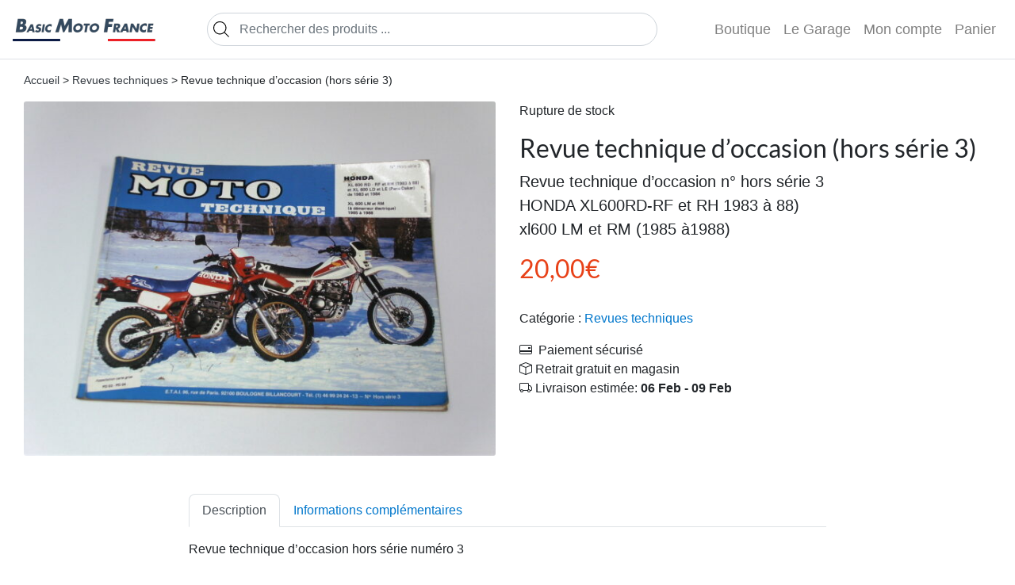

--- FILE ---
content_type: text/html; charset=UTF-8
request_url: https://basicmotofrance.com/produit/revue-technique-doccasion-hors-serie-3/
body_size: 12776
content:
<!DOCTYPE html>
<html lang="fr-FR">

<head>
	<meta charset="UTF-8">
	<meta name="theme-color" content="#fff">
	<meta name="viewport" content="width=device-width, initial-scale=1">
    <link rel="stylesheet" href="https://basicmotofrance.com/wp-content/themes/custom/assets/scss/theme/style.css?v=1">

	<meta name='robots' content='index, follow, max-image-preview:large, max-snippet:-1, max-video-preview:-1' />

	<title>Revue technique d&#039;occasion (hors série 3) - Basic Moto France</title>
	<meta name="description" content="Revue technique d&#039;occasion n° hors série 3HONDA XL600RD-RF et RH 1983 à 88)xl600 LM et RM (1985 à1988) - Basic Moto France" />
	<link rel="canonical" href="https://basicmotofrance.com/produit/revue-technique-doccasion-hors-serie-3/" />
	<meta property="og:locale" content="fr_FR" />
	<meta property="og:type" content="article" />
	<meta property="og:title" content="Revue technique d&#039;occasion (hors série 3) - Basic Moto France" />
	<meta property="og:description" content="Revue technique d&#039;occasion n° hors série 3HONDA XL600RD-RF et RH 1983 à 88)xl600 LM et RM (1985 à1988) - Basic Moto France" />
	<meta property="og:url" content="https://basicmotofrance.com/produit/revue-technique-doccasion-hors-serie-3/" />
	<meta property="og:site_name" content="Basic Moto France" />
	<meta property="article:publisher" content="https://www.facebook.com/basicmotofrance/" />
	<meta property="article:modified_time" content="2023-03-25T11:18:09+00:00" />
	<meta property="og:image" content="https://basicmotofrance.com/images/PICT2743.jpg" />
	<meta property="og:image:width" content="3264" />
	<meta property="og:image:height" content="2448" />
	<meta property="og:image:type" content="image/jpeg" />
	<meta name="twitter:card" content="summary_large_image" />
	<meta name="twitter:site" content="@BasicMotoF" />
	<script type="application/ld+json" class="yoast-schema-graph">{"@context":"https://schema.org","@graph":[{"@type":"WebPage","@id":"https://basicmotofrance.com/produit/revue-technique-doccasion-hors-serie-3/","url":"https://basicmotofrance.com/produit/revue-technique-doccasion-hors-serie-3/","name":"Revue technique d'occasion (hors série 3) - Basic Moto France","isPartOf":{"@id":"https://basicmotofrance.com/#website"},"primaryImageOfPage":{"@id":"https://basicmotofrance.com/produit/revue-technique-doccasion-hors-serie-3/#primaryimage"},"image":{"@id":"https://basicmotofrance.com/produit/revue-technique-doccasion-hors-serie-3/#primaryimage"},"thumbnailUrl":"https://basicmotofrance.com/images/PICT2743-scaled.jpg","datePublished":"2019-09-03T11:40:29+00:00","dateModified":"2023-03-25T11:18:09+00:00","description":"Revue technique d'occasion n° hors série 3HONDA XL600RD-RF et RH 1983 à 88)xl600 LM et RM (1985 à1988) - Basic Moto France","breadcrumb":{"@id":"https://basicmotofrance.com/produit/revue-technique-doccasion-hors-serie-3/#breadcrumb"},"inLanguage":"fr-FR","potentialAction":[{"@type":"ReadAction","target":["https://basicmotofrance.com/produit/revue-technique-doccasion-hors-serie-3/"]}]},{"@type":"ImageObject","inLanguage":"fr-FR","@id":"https://basicmotofrance.com/produit/revue-technique-doccasion-hors-serie-3/#primaryimage","url":"https://basicmotofrance.com/images/PICT2743-scaled.jpg","contentUrl":"https://basicmotofrance.com/images/PICT2743-scaled.jpg","width":2560,"height":1920,"caption":"Camera"},{"@type":"BreadcrumbList","@id":"https://basicmotofrance.com/produit/revue-technique-doccasion-hors-serie-3/#breadcrumb","itemListElement":[{"@type":"ListItem","position":1,"name":"Accueil","item":"https://basicmotofrance.com/"},{"@type":"ListItem","position":2,"name":"Boutique","item":"https://basicmotofrance.com/boutique/"},{"@type":"ListItem","position":3,"name":"Revue technique d&rsquo;occasion (hors série 3)"}]},{"@type":"WebSite","@id":"https://basicmotofrance.com/#website","url":"https://basicmotofrance.com/","name":"Basic Moto France","description":"","publisher":{"@id":"https://basicmotofrance.com/#organization"},"potentialAction":[{"@type":"SearchAction","target":{"@type":"EntryPoint","urlTemplate":"https://basicmotofrance.com/?s={search_term_string}"},"query-input":{"@type":"PropertyValueSpecification","valueRequired":true,"valueName":"search_term_string"}}],"inLanguage":"fr-FR"},{"@type":"Organization","@id":"https://basicmotofrance.com/#organization","name":"Basic Moto France","url":"https://basicmotofrance.com/","logo":{"@type":"ImageObject","inLanguage":"fr-FR","@id":"https://basicmotofrance.com/#/schema/logo/image/","url":"https://basicmotofrance.com/images/favicon.png","contentUrl":"https://basicmotofrance.com/images/favicon.png","width":558,"height":558,"caption":"Basic Moto France"},"image":{"@id":"https://basicmotofrance.com/#/schema/logo/image/"},"sameAs":["https://www.facebook.com/basicmotofrance/","https://x.com/BasicMotoF","https://www.instagram.com/basicmotofrance/"]}]}</script>


<style id='wp-img-auto-sizes-contain-inline-css'>
img:is([sizes=auto i],[sizes^="auto," i]){contain-intrinsic-size:3000px 1500px}
/*# sourceURL=wp-img-auto-sizes-contain-inline-css */
</style>
<link rel='stylesheet' id='photoswipe-css' href='https://basicmotofrance.com/wp-content/plugins/woocommerce/assets/css/photoswipe/photoswipe.min.css?ver=10.4.3' media='all' />
<link rel='stylesheet' id='photoswipe-default-skin-css' href='https://basicmotofrance.com/wp-content/plugins/woocommerce/assets/css/photoswipe/default-skin/default-skin.min.css?ver=10.4.3' media='all' />
<script src="https://basicmotofrance.com/wp-includes/js/jquery/jquery.min.js?ver=3.7.1" id="jquery-core-js"></script>
<script src="https://basicmotofrance.com/wp-content/plugins/woocommerce/assets/js/flexslider/jquery.flexslider.min.js?ver=2.7.2-wc.10.4.3" id="wc-flexslider-js" defer data-wp-strategy="defer"></script>
<script src="https://basicmotofrance.com/wp-content/plugins/woocommerce/assets/js/photoswipe/photoswipe.min.js?ver=4.1.1-wc.10.4.3" id="wc-photoswipe-js" defer data-wp-strategy="defer"></script>
<script src="https://basicmotofrance.com/wp-content/plugins/woocommerce/assets/js/photoswipe/photoswipe-ui-default.min.js?ver=4.1.1-wc.10.4.3" id="wc-photoswipe-ui-default-js" defer data-wp-strategy="defer"></script>
<script id="wc-single-product-js-extra">
var wc_single_product_params = {"i18n_required_rating_text":"Veuillez s\u00e9lectionner une note","i18n_rating_options":["1\u00a0\u00e9toile sur 5","2\u00a0\u00e9toiles sur 5","3\u00a0\u00e9toiles sur 5","4\u00a0\u00e9toiles sur 5","5\u00a0\u00e9toiles sur 5"],"i18n_product_gallery_trigger_text":"Voir la galerie d\u2019images en plein \u00e9cran","review_rating_required":"yes","flexslider":{"rtl":false,"animation":"slide","smoothHeight":true,"directionNav":false,"controlNav":"thumbnails","slideshow":false,"animationSpeed":500,"animationLoop":false,"allowOneSlide":false},"zoom_enabled":"","zoom_options":[],"photoswipe_enabled":"1","photoswipe_options":{"shareEl":false,"closeOnScroll":false,"history":false,"hideAnimationDuration":0,"showAnimationDuration":0},"flexslider_enabled":"1"};
//# sourceURL=wc-single-product-js-extra
</script>
<script src="https://basicmotofrance.com/wp-content/plugins/woocommerce/assets/js/frontend/single-product.min.js?ver=10.4.3" id="wc-single-product-js" defer data-wp-strategy="defer"></script>
<script src="https://basicmotofrance.com/wp-content/plugins/woocommerce/assets/js/jquery-blockui/jquery.blockUI.min.js?ver=2.7.0-wc.10.4.3" id="wc-jquery-blockui-js" defer data-wp-strategy="defer"></script>
<script src="https://basicmotofrance.com/wp-content/plugins/woocommerce/assets/js/js-cookie/js.cookie.min.js?ver=2.1.4-wc.10.4.3" id="wc-js-cookie-js" defer data-wp-strategy="defer"></script>
<script id="woocommerce-js-extra">
var woocommerce_params = {"ajax_url":"/wp-admin/admin-ajax.php","wc_ajax_url":"/?wc-ajax=%%endpoint%%","i18n_password_show":"Afficher le mot de passe","i18n_password_hide":"Masquer le mot de passe"};
//# sourceURL=woocommerce-js-extra
</script>
<script src="https://basicmotofrance.com/wp-content/plugins/woocommerce/assets/js/frontend/woocommerce.min.js?ver=10.4.3" id="woocommerce-js" defer data-wp-strategy="defer"></script>
		<style>
			.dgwt-wcas-ico-magnifier,.dgwt-wcas-ico-magnifier-handler{max-width:20px}.dgwt-wcas-search-wrapp{max-width:600px}		</style>
			<noscript><style>.woocommerce-product-gallery{ opacity: 1 !important; }</style></noscript>
	<link rel="icon" href="https://basicmotofrance.com/images/cropped-favicon-32x32.png" sizes="32x32" />
<link rel="icon" href="https://basicmotofrance.com/images/cropped-favicon-192x192.png" sizes="192x192" />
<link rel="apple-touch-icon" href="https://basicmotofrance.com/images/cropped-favicon-180x180.png" />
<meta name="msapplication-TileImage" content="https://basicmotofrance.com/images/cropped-favicon-270x270.png" />
		<script src="https://basicmotofrance.com/wp-content/themes/custom/assets/js/bootstrap.min.js"></script>
	<script>
		var _paq = window._paq = window._paq || [];
		/* tracker methods like "setCustomDimension" should be called before "trackPageView" */
		_paq.push(['trackPageView']);
		_paq.push(['enableLinkTracking']);
		(function() {
			var u="https://stat.basicmotofrance.com/";
			_paq.push(['setTrackerUrl', u+'matomo.php']);
			_paq.push(['setSiteId', '1']);
			var d=document, g=d.createElement('script'), s=d.getElementsByTagName('script')[0];
			g.async=true; g.src=u+'matomo.js'; s.parentNode.insertBefore(g,s);
		})();
	</script>
	
<link rel='stylesheet' id='wc-blocks-style-css' href='https://basicmotofrance.com/wp-content/plugins/woocommerce/assets/client/blocks/wc-blocks.css?ver=wc-10.4.3' media='all' />
<style id='global-styles-inline-css'>
:root{--wp--preset--aspect-ratio--square: 1;--wp--preset--aspect-ratio--4-3: 4/3;--wp--preset--aspect-ratio--3-4: 3/4;--wp--preset--aspect-ratio--3-2: 3/2;--wp--preset--aspect-ratio--2-3: 2/3;--wp--preset--aspect-ratio--16-9: 16/9;--wp--preset--aspect-ratio--9-16: 9/16;--wp--preset--color--black: #000000;--wp--preset--color--cyan-bluish-gray: #abb8c3;--wp--preset--color--white: #ffffff;--wp--preset--color--pale-pink: #f78da7;--wp--preset--color--vivid-red: #cf2e2e;--wp--preset--color--luminous-vivid-orange: #ff6900;--wp--preset--color--luminous-vivid-amber: #fcb900;--wp--preset--color--light-green-cyan: #7bdcb5;--wp--preset--color--vivid-green-cyan: #00d084;--wp--preset--color--pale-cyan-blue: #8ed1fc;--wp--preset--color--vivid-cyan-blue: #0693e3;--wp--preset--color--vivid-purple: #9b51e0;--wp--preset--gradient--vivid-cyan-blue-to-vivid-purple: linear-gradient(135deg,rgb(6,147,227) 0%,rgb(155,81,224) 100%);--wp--preset--gradient--light-green-cyan-to-vivid-green-cyan: linear-gradient(135deg,rgb(122,220,180) 0%,rgb(0,208,130) 100%);--wp--preset--gradient--luminous-vivid-amber-to-luminous-vivid-orange: linear-gradient(135deg,rgb(252,185,0) 0%,rgb(255,105,0) 100%);--wp--preset--gradient--luminous-vivid-orange-to-vivid-red: linear-gradient(135deg,rgb(255,105,0) 0%,rgb(207,46,46) 100%);--wp--preset--gradient--very-light-gray-to-cyan-bluish-gray: linear-gradient(135deg,rgb(238,238,238) 0%,rgb(169,184,195) 100%);--wp--preset--gradient--cool-to-warm-spectrum: linear-gradient(135deg,rgb(74,234,220) 0%,rgb(151,120,209) 20%,rgb(207,42,186) 40%,rgb(238,44,130) 60%,rgb(251,105,98) 80%,rgb(254,248,76) 100%);--wp--preset--gradient--blush-light-purple: linear-gradient(135deg,rgb(255,206,236) 0%,rgb(152,150,240) 100%);--wp--preset--gradient--blush-bordeaux: linear-gradient(135deg,rgb(254,205,165) 0%,rgb(254,45,45) 50%,rgb(107,0,62) 100%);--wp--preset--gradient--luminous-dusk: linear-gradient(135deg,rgb(255,203,112) 0%,rgb(199,81,192) 50%,rgb(65,88,208) 100%);--wp--preset--gradient--pale-ocean: linear-gradient(135deg,rgb(255,245,203) 0%,rgb(182,227,212) 50%,rgb(51,167,181) 100%);--wp--preset--gradient--electric-grass: linear-gradient(135deg,rgb(202,248,128) 0%,rgb(113,206,126) 100%);--wp--preset--gradient--midnight: linear-gradient(135deg,rgb(2,3,129) 0%,rgb(40,116,252) 100%);--wp--preset--font-size--small: 13px;--wp--preset--font-size--medium: 20px;--wp--preset--font-size--large: 36px;--wp--preset--font-size--x-large: 42px;--wp--preset--spacing--20: 0.44rem;--wp--preset--spacing--30: 0.67rem;--wp--preset--spacing--40: 1rem;--wp--preset--spacing--50: 1.5rem;--wp--preset--spacing--60: 2.25rem;--wp--preset--spacing--70: 3.38rem;--wp--preset--spacing--80: 5.06rem;--wp--preset--shadow--natural: 6px 6px 9px rgba(0, 0, 0, 0.2);--wp--preset--shadow--deep: 12px 12px 50px rgba(0, 0, 0, 0.4);--wp--preset--shadow--sharp: 6px 6px 0px rgba(0, 0, 0, 0.2);--wp--preset--shadow--outlined: 6px 6px 0px -3px rgb(255, 255, 255), 6px 6px rgb(0, 0, 0);--wp--preset--shadow--crisp: 6px 6px 0px rgb(0, 0, 0);}:where(.is-layout-flex){gap: 0.5em;}:where(.is-layout-grid){gap: 0.5em;}body .is-layout-flex{display: flex;}.is-layout-flex{flex-wrap: wrap;align-items: center;}.is-layout-flex > :is(*, div){margin: 0;}body .is-layout-grid{display: grid;}.is-layout-grid > :is(*, div){margin: 0;}:where(.wp-block-columns.is-layout-flex){gap: 2em;}:where(.wp-block-columns.is-layout-grid){gap: 2em;}:where(.wp-block-post-template.is-layout-flex){gap: 1.25em;}:where(.wp-block-post-template.is-layout-grid){gap: 1.25em;}.has-black-color{color: var(--wp--preset--color--black) !important;}.has-cyan-bluish-gray-color{color: var(--wp--preset--color--cyan-bluish-gray) !important;}.has-white-color{color: var(--wp--preset--color--white) !important;}.has-pale-pink-color{color: var(--wp--preset--color--pale-pink) !important;}.has-vivid-red-color{color: var(--wp--preset--color--vivid-red) !important;}.has-luminous-vivid-orange-color{color: var(--wp--preset--color--luminous-vivid-orange) !important;}.has-luminous-vivid-amber-color{color: var(--wp--preset--color--luminous-vivid-amber) !important;}.has-light-green-cyan-color{color: var(--wp--preset--color--light-green-cyan) !important;}.has-vivid-green-cyan-color{color: var(--wp--preset--color--vivid-green-cyan) !important;}.has-pale-cyan-blue-color{color: var(--wp--preset--color--pale-cyan-blue) !important;}.has-vivid-cyan-blue-color{color: var(--wp--preset--color--vivid-cyan-blue) !important;}.has-vivid-purple-color{color: var(--wp--preset--color--vivid-purple) !important;}.has-black-background-color{background-color: var(--wp--preset--color--black) !important;}.has-cyan-bluish-gray-background-color{background-color: var(--wp--preset--color--cyan-bluish-gray) !important;}.has-white-background-color{background-color: var(--wp--preset--color--white) !important;}.has-pale-pink-background-color{background-color: var(--wp--preset--color--pale-pink) !important;}.has-vivid-red-background-color{background-color: var(--wp--preset--color--vivid-red) !important;}.has-luminous-vivid-orange-background-color{background-color: var(--wp--preset--color--luminous-vivid-orange) !important;}.has-luminous-vivid-amber-background-color{background-color: var(--wp--preset--color--luminous-vivid-amber) !important;}.has-light-green-cyan-background-color{background-color: var(--wp--preset--color--light-green-cyan) !important;}.has-vivid-green-cyan-background-color{background-color: var(--wp--preset--color--vivid-green-cyan) !important;}.has-pale-cyan-blue-background-color{background-color: var(--wp--preset--color--pale-cyan-blue) !important;}.has-vivid-cyan-blue-background-color{background-color: var(--wp--preset--color--vivid-cyan-blue) !important;}.has-vivid-purple-background-color{background-color: var(--wp--preset--color--vivid-purple) !important;}.has-black-border-color{border-color: var(--wp--preset--color--black) !important;}.has-cyan-bluish-gray-border-color{border-color: var(--wp--preset--color--cyan-bluish-gray) !important;}.has-white-border-color{border-color: var(--wp--preset--color--white) !important;}.has-pale-pink-border-color{border-color: var(--wp--preset--color--pale-pink) !important;}.has-vivid-red-border-color{border-color: var(--wp--preset--color--vivid-red) !important;}.has-luminous-vivid-orange-border-color{border-color: var(--wp--preset--color--luminous-vivid-orange) !important;}.has-luminous-vivid-amber-border-color{border-color: var(--wp--preset--color--luminous-vivid-amber) !important;}.has-light-green-cyan-border-color{border-color: var(--wp--preset--color--light-green-cyan) !important;}.has-vivid-green-cyan-border-color{border-color: var(--wp--preset--color--vivid-green-cyan) !important;}.has-pale-cyan-blue-border-color{border-color: var(--wp--preset--color--pale-cyan-blue) !important;}.has-vivid-cyan-blue-border-color{border-color: var(--wp--preset--color--vivid-cyan-blue) !important;}.has-vivid-purple-border-color{border-color: var(--wp--preset--color--vivid-purple) !important;}.has-vivid-cyan-blue-to-vivid-purple-gradient-background{background: var(--wp--preset--gradient--vivid-cyan-blue-to-vivid-purple) !important;}.has-light-green-cyan-to-vivid-green-cyan-gradient-background{background: var(--wp--preset--gradient--light-green-cyan-to-vivid-green-cyan) !important;}.has-luminous-vivid-amber-to-luminous-vivid-orange-gradient-background{background: var(--wp--preset--gradient--luminous-vivid-amber-to-luminous-vivid-orange) !important;}.has-luminous-vivid-orange-to-vivid-red-gradient-background{background: var(--wp--preset--gradient--luminous-vivid-orange-to-vivid-red) !important;}.has-very-light-gray-to-cyan-bluish-gray-gradient-background{background: var(--wp--preset--gradient--very-light-gray-to-cyan-bluish-gray) !important;}.has-cool-to-warm-spectrum-gradient-background{background: var(--wp--preset--gradient--cool-to-warm-spectrum) !important;}.has-blush-light-purple-gradient-background{background: var(--wp--preset--gradient--blush-light-purple) !important;}.has-blush-bordeaux-gradient-background{background: var(--wp--preset--gradient--blush-bordeaux) !important;}.has-luminous-dusk-gradient-background{background: var(--wp--preset--gradient--luminous-dusk) !important;}.has-pale-ocean-gradient-background{background: var(--wp--preset--gradient--pale-ocean) !important;}.has-electric-grass-gradient-background{background: var(--wp--preset--gradient--electric-grass) !important;}.has-midnight-gradient-background{background: var(--wp--preset--gradient--midnight) !important;}.has-small-font-size{font-size: var(--wp--preset--font-size--small) !important;}.has-medium-font-size{font-size: var(--wp--preset--font-size--medium) !important;}.has-large-font-size{font-size: var(--wp--preset--font-size--large) !important;}.has-x-large-font-size{font-size: var(--wp--preset--font-size--x-large) !important;}
/*# sourceURL=global-styles-inline-css */
</style>
</head>
<body>
	
<nav id="main-nav">
    <a href="/">
        <img src="https://basicmotofrance.com/images/logo.png"
            height="30" alt="home">
    </a>
    <button class="navbar-toggler" type="button" data-toggle="collapse" data-target="#navbarNav"
        aria-controls="navbarNav" aria-expanded="false" aria-label="Toggle navigation">
        <span class="navbar-toggler-icon"></span>
    </button>
    <div id="navbarNav" class="collapse navbar-collapse">
        <ul id="menu-primary" class="navbar-nav w-100 navbar-expand-lg">
            <li id="main-search" class="nav-item" style="width: 100%;">
                <div  class="dgwt-wcas-search-wrapp dgwt-wcas-no-submit woocommerce dgwt-wcas-style-solaris js-dgwt-wcas-layout-classic dgwt-wcas-layout-classic js-dgwt-wcas-mobile-overlay-disabled">
		<form class="dgwt-wcas-search-form" role="search" action="https://basicmotofrance.com/" method="get">
		<div class="dgwt-wcas-sf-wrapp">
							<svg
					class="dgwt-wcas-ico-magnifier" xmlns="http://www.w3.org/2000/svg"
					xmlns:xlink="http://www.w3.org/1999/xlink" x="0px" y="0px"
					viewBox="0 0 51.539 51.361" xml:space="preserve">
					<path 						d="M51.539,49.356L37.247,35.065c3.273-3.74,5.272-8.623,5.272-13.983c0-11.742-9.518-21.26-21.26-21.26 S0,9.339,0,21.082s9.518,21.26,21.26,21.26c5.361,0,10.244-1.999,13.983-5.272l14.292,14.292L51.539,49.356z M2.835,21.082 c0-10.176,8.249-18.425,18.425-18.425s18.425,8.249,18.425,18.425S31.436,39.507,21.26,39.507S2.835,31.258,2.835,21.082z"/>
				</svg>
							<label class="screen-reader-text"
				for="dgwt-wcas-search-input-1">
				Recherche de produits			</label>

			<input
				id="dgwt-wcas-search-input-1"
				type="search"
				class="dgwt-wcas-search-input"
				name="s"
				value=""
				placeholder="Rechercher des produits ..."
				autocomplete="off"
							/>
			<div class="dgwt-wcas-preloader"></div>

			<div class="dgwt-wcas-voice-search"></div>

			
			<input type="hidden" name="post_type" value="product"/>
			<input type="hidden" name="dgwt_wcas" value="1"/>

			
					</div>
	</form>
</div>
            </li>
            <li class="nav-item">
                <a title="Boutique"
                    href="https://basicmotofrance.com/boutique"
                    class="nav-link">Boutique</a>
            </li>
            <li class="nav-item">
                <a title="Le Garage"
                    href="https://basicmotofrance.com/le-garage"
                    class="nav-link">Le Garage</a>
            </li>
            <li class="nav-item">
                <a title="Mon compte"
                    href="https://basicmotofrance.com/mon-compte"
                    class="nav-link">Mon compte</a>
            </li>
            <li class="nav-item">
                <a class="nav-link"
                    href="https://basicmotofrance.com/panier/"
                    title="View your shopping cart">
                    Panier                </a>
            </li>
        </ul>
    </div>
</nav>
	

			<main class="container-fluid single-product">
			<div class="py-3 col-12">
				<nav class="woocommerce-breadcrumb" aria-label="Breadcrumb"><a href="https://basicmotofrance.com/boutique">Accueil</a> &gt; <a href="https://basicmotofrance.com/categorie/revue-technique/">Revues techniques</a> &gt; Revue technique d&rsquo;occasion (hors série 3)</nav>			</div>
			<div class="woocommerce-notices-wrapper"></div><div id="product-254" class="product type-product post-254 status-publish first outofstock product_cat-revue-technique has-post-thumbnail shipping-taxable purchasable product-type-simple">

	<div class="woocommerce-product-gallery woocommerce-product-gallery--with-images woocommerce-product-gallery--columns-4 images" data-columns="4" style="opacity: 0; transition: opacity .25s ease-in-out;">
	<div class="woocommerce-product-gallery__wrapper">
		<div data-thumb="https://basicmotofrance.com/images/PICT2743-100x100.jpg" data-thumb-alt="Revue technique d&#039;occasion (hors série 3)" data-thumb-srcset="https://basicmotofrance.com/images/PICT2743-100x100.jpg 100w, https://basicmotofrance.com/images/PICT2743-300x300.jpg 300w"  data-thumb-sizes="(max-width: 100px) 100vw, 100px" class="woocommerce-product-gallery__image"><a href="https://basicmotofrance.com/images/PICT2743-scaled.jpg"><img width="650" height="488" src="https://basicmotofrance.com/images/PICT2743-650x488.jpg" class="wp-post-image" alt="Revue technique d&#039;occasion (hors série 3)" data-caption="Camera" data-src="https://basicmotofrance.com/images/PICT2743-scaled.jpg" data-large_image="https://basicmotofrance.com/images/PICT2743-scaled.jpg" data-large_image_width="2560" data-large_image_height="1920" decoding="async" fetchpriority="high" srcset="https://basicmotofrance.com/images/PICT2743-650x488.jpg 650w, https://basicmotofrance.com/images/PICT2743-64x48.jpg 64w" sizes="(max-width: 650px) 100vw, 650px" title="Revue technique d&#039;occasion (hors série 3)" /></a></div>	</div>
</div>

	<div class="summary entry-summary">
		<h1 class="product_title entry-title">Revue technique d&rsquo;occasion (hors série 3)</h1><p class="price"><span class="woocommerce-Price-amount amount"><bdi>20,00<span class="woocommerce-Price-currencySymbol">&euro;</span></bdi></span></p>
<div class="woocommerce-product-details__short-description">
	<p>Revue technique d&rsquo;occasion n° hors série 3</p>
<p>HONDA XL600RD-RF et RH 1983 à 88)</p>
<p>xl600 LM et RM (1985 à1988)</p>
</div>
<p class="stock out-of-stock">Rupture de stock</p>
<div class="product_meta">

	
	
	<span class="posted_in">Catégorie : <a href="https://basicmotofrance.com/categorie/revue-technique/" rel="tag">Revues techniques</a></span>
	
	
</div>
<div class="advantages-info">
			<p>
              <span class="icon baseline">
                 <svg xmlns="http://www.w3.org/2000/svg" viewBox="0 0 16 16">
                 	<path d="M11 5.5a.5.5 0 0 1 .5-.5h2a.5.5 0 0 1 .5.5v1a.5.5 0 0 1-.5.5h-2a.5.5 0 0 1-.5-.5v-1z"/>
                    <path d="M2 2a2 2 0 0 0-2 2v8a2 2 0 0 0 2 2h12a2 2 0 0 0 2-2V4a2 2 0 0 0-2-2H2zm13 2v5H1V4a1 1 0 0 1 1-1h12a1 1 0 0 1 1 1zm-1 9H2a1 1 0 0 1-1-1v-1h14v1a1 1 0 0 1-1 1z"/>
                 </svg>
              </span>
              Paiement sécurisé
            </p>
			<p>
              <span class="icon baseline">
                <svg xmlns="http://www.w3.org/2000/svg" class="bi" viewBox="0 0 16 16">
                  <path d="M8.186 1.113a.5.5 0 0 0-.372 0L1.846 3.5 8 5.961 14.154 3.5 8.186 1.113zM15 4.239l-6.5 2.6v7.922l6.5-2.6V4.24zM7.5 14.762V6.838L1 4.239v7.923l6.5 2.6zM7.443.184a1.5 1.5 0 0 1 1.114 0l7.129 2.852A.5.5 0 0 1 16 3.5v8.662a1 1 0 0 1-.629.928l-7.185 2.874a.5.5 0 0 1-.372 0L.63 13.09a1 1 0 0 1-.63-.928V3.5a.5.5 0 0 1 .314-.464L7.443.184z"/>
                </svg>
              </span>Retrait gratuit en magasin
            </p>
			<p>
              <span class="icon baseline">
                <svg xmlns="http://www.w3.org/2000/svg" class="bi" viewBox="0 0 16 16">
                  <path d="M0 3.5A1.5 1.5 0 0 1 1.5 2h9A1.5 1.5 0 0 1 12 3.5V5h1.02a1.5 1.5 0 0 1 1.17.563l1.481 1.85a1.5 1.5 0 0 1 .329.938V10.5a1.5 1.5 0 0 1-1.5 1.5H14a2 2 0 1 1-4 0H5a2 2 0 1 1-3.998-.085A1.5 1.5 0 0 1 0 10.5v-7zm1.294 7.456A1.999 1.999 0 0 1 4.732 11h5.536a2.01 2.01 0 0 1 .732-.732V3.5a.5.5 0 0 0-.5-.5h-9a.5.5 0 0 0-.5.5v7a.5.5 0 0 0 .294.456zM12 10a2 2 0 0 1 1.732 1h.768a.5.5 0 0 0 .5-.5V8.35a.5.5 0 0 0-.11-.312l-1.48-1.85A.5.5 0 0 0 13.02 6H12v4zm-9 1a1 1 0 1 0 0 2 1 1 0 0 0 0-2zm9 0a1 1 0 1 0 0 2 1 1 0 0 0 0-2z"/>
                </svg>
            </span>Livraison estimée: <b>06 Feb - 09 Feb</b></p>
		</div>	</div>

	
	<div class="woocommerce-tabs wc-tabs-wrapper">
		<ul class="tabs wc-tabs" role="tablist">
							<li role="presentation" class="description_tab" id="tab-title-description">
					<a href="#tab-description" role="tab" aria-controls="tab-description">
						Description					</a>
				</li>
							<li role="presentation" class="additional_information_tab" id="tab-title-additional_information">
					<a href="#tab-additional_information" role="tab" aria-controls="tab-additional_information">
						Informations complémentaires					</a>
				</li>
					</ul>
					<div class="woocommerce-Tabs-panel woocommerce-Tabs-panel--description panel entry-content wc-tab" id="tab-description" role="tabpanel" aria-labelledby="tab-title-description">
				

<p>Revue technique d&rsquo;occasion hors série numéro 3</p>
<p>HONDA XL600RD-RF et RH (1983 à 88) XL600LD et LE (Paris-Dakar)</p>
<p>honda XL600 LM et RM (1985 à 1988)</p>
<p> </p>
<p> </p>
<p> </p>
			</div>
					<div class="woocommerce-Tabs-panel woocommerce-Tabs-panel--additional_information panel entry-content wc-tab" id="tab-additional_information" role="tabpanel" aria-labelledby="tab-title-additional_information">
				

<table class="woocommerce-product-attributes shop_attributes" aria-label="Détails du produit">
			<tr class="woocommerce-product-attributes-item woocommerce-product-attributes-item--weight">
			<th class="woocommerce-product-attributes-item__label" scope="row">Poids</th>
			<td class="woocommerce-product-attributes-item__value">0,4 kg</td>
		</tr>
	</table>
			</div>
		
			</div>


	<section class="related products">

					<h2>Produits similaires</h2>
				<ul class="products columns-4">

			
					<li class="product type-product post-788 status-publish first instock product_cat-revue-technique has-post-thumbnail shipping-taxable purchasable product-type-simple">
	<a href="https://basicmotofrance.com/produit/revue-technique-doccasion-n79/" class="woocommerce-LoopProduct-link">
        <div class="product-card"><img width="300" height="300" src="https://basicmotofrance.com/images/PICT3159-300x300.jpg" class="attachment-woocommerce_thumbnail size-woocommerce_thumbnail" alt="Revue technique d&#039;occasion n°79" decoding="async" loading="lazy" srcset="https://basicmotofrance.com/images/PICT3159-300x300.jpg 300w, https://basicmotofrance.com/images/PICT3159-100x100.jpg 100w" sizes="auto, (max-width: 300px) 100vw, 300px" title="Revue technique d&#039;occasion n°79" /><h2 class="woocommerce-loop-product__title">Revue technique d&rsquo;occasion n°79</h2>
	<span class="price"><span class="woocommerce-Price-amount amount"><bdi>20,00<span class="woocommerce-Price-currencySymbol">&euro;</span></bdi></span></span>
</div></a></li>

			
					<li class="product type-product post-772 status-publish instock product_cat-revue-technique has-post-thumbnail shipping-taxable purchasable product-type-simple">
	<a href="https://basicmotofrance.com/produit/revue-technique-doccasion-n97/" class="woocommerce-LoopProduct-link">
        <div class="product-card"><img width="300" height="300" src="https://basicmotofrance.com/images/PICT3129-300x300.jpg" class="attachment-woocommerce_thumbnail size-woocommerce_thumbnail" alt="Revue technique d&#039;occasion n°97" decoding="async" loading="lazy" srcset="https://basicmotofrance.com/images/PICT3129-300x300.jpg 300w, https://basicmotofrance.com/images/PICT3129-100x100.jpg 100w" sizes="auto, (max-width: 300px) 100vw, 300px" title="Revue technique d&#039;occasion n°97" /><h2 class="woocommerce-loop-product__title">Revue technique d&rsquo;occasion n°97</h2>
	<span class="price"><span class="woocommerce-Price-amount amount"><bdi>20,00<span class="woocommerce-Price-currencySymbol">&euro;</span></bdi></span></span>
</div></a></li>

			
					<li class="product type-product post-21754 status-publish instock product_cat-parts-list product_cat-revue-technique has-post-thumbnail shipping-taxable purchasable product-type-simple">
	<a href="https://basicmotofrance.com/produit/parts-list-suzuki-tc-120/" class="woocommerce-LoopProduct-link">
        <div class="product-card"><img width="300" height="300" src="https://basicmotofrance.com/images/DSCF0567-300x300.jpg" class="attachment-woocommerce_thumbnail size-woocommerce_thumbnail" alt="Parts list SUZUKI TC 120" decoding="async" loading="lazy" srcset="https://basicmotofrance.com/images/DSCF0567-300x300.jpg 300w, https://basicmotofrance.com/images/DSCF0567-150x150.jpg 150w, https://basicmotofrance.com/images/DSCF0567-100x100.jpg 100w" sizes="auto, (max-width: 300px) 100vw, 300px" title="Parts list SUZUKI TC 120" /><h2 class="woocommerce-loop-product__title">Parts list SUZUKI TC 120</h2>
	<span class="price"><span class="woocommerce-Price-amount amount"><bdi>30,00<span class="woocommerce-Price-currencySymbol">&euro;</span></bdi></span></span>
</div></a></li>

			
					<li class="product type-product post-21769 status-publish last instock product_cat-parts-list product_cat-revue-technique has-post-thumbnail shipping-taxable purchasable product-type-simple">
	<a href="https://basicmotofrance.com/produit/parts-list-suzuki-b-120-m/" class="woocommerce-LoopProduct-link">
        <div class="product-card"><img width="300" height="300" src="https://basicmotofrance.com/images/DSCF0570-300x300.jpg" class="attachment-woocommerce_thumbnail size-woocommerce_thumbnail" alt="Parts list SUZUKI B 120 M" decoding="async" loading="lazy" srcset="https://basicmotofrance.com/images/DSCF0570-300x300.jpg 300w, https://basicmotofrance.com/images/DSCF0570-150x150.jpg 150w, https://basicmotofrance.com/images/DSCF0570-100x100.jpg 100w" sizes="auto, (max-width: 300px) 100vw, 300px" title="Parts list SUZUKI B 120 M" /><h2 class="woocommerce-loop-product__title">Parts list SUZUKI B 120 M</h2>
	<span class="price"><span class="woocommerce-Price-amount amount"><bdi>30,00<span class="woocommerce-Price-currencySymbol">&euro;</span></bdi></span></span>
</div></a></li>

			
		</ul>

	</section>
	</div>

		</main>
	
	
	
<footer
	class="footer mt-5">
	<img src="https://basicmotofrance.com/wp-content/themes/custom/assets/img/team-bmf.png"
		alt="Team Basic" />
	<div class="container">
		<nav id="footer-nav">
			<ul class="nav justify-content-center">
				<li class="nav-item">
					<a title="Mon compte"
						href="https://basicmotofrance.com/mon-compte"
						class="nav-link">
						Mon compte					</a>
				</li>
				<li class="nav-item">
					<a title="Conditions générales de vente"
						href="https://basicmotofrance.com/conditions-generales-de-vente"
						class="nav-link">Conditions générales de vente</a>
				</li>
				<li class="nav-item">
					<a title="Mentions Légales"
						href="https://basicmotofrance.com/mentions-legales"
						class="nav-link">Mentions Légales</a>
				</li>
				<li class="nav-item">
					<a title="Politique de confidentialité"
						href="https://basicmotofrance.com/politique-de-confidentialite"
						class="nav-link">Politique de confidentialité</a>
				</li>
			</ul>
		</nav>
		<div class="external">
			<a href="https://www.facebook.com/basicmotofrance/">
				<svg viewBox="0 0 112 112" width="40" height="40" xmlns="http://www.w3.org/2000/svg">
					<circle cx="56" cy="56" r="56" fill="#fff" />
					<path d="M70 58H60v37H45V58h-7V45h7v-8c0-6 3-15 15-15h12v12h-9c-1 0-3 1-3 4v7h12l-2 13z"
						fill="#002541" />
				</svg>
			</a>
			<a href="https://twitter.com/BasicMotoF">
				<svg viewBox="0 0 112 112" width="40" height="40" xmlns="http://www.w3.org/2000/svg">
					<circle cx="56" cy="56" r="56" fill="#fff" />
					<path
						d="M90 40l-7 2c3-1 5-4 6-7l-9 3a13 13 0 00-23 12c-11 0-21-5-27-14a13 13 0 004 18l-6-1c0 6 4 12 10 13a13 13 0 01-6 0c2 6 7 9 13 10a27 27 0 01-20 5c6 4 13 6 21 6a38 38 0 0038-40c2-2 5-4 6-7z"
						fill="#002541" />
				</svg>
			</a>
			<a href="https://www.instagram.com/basicmotofrance/">
				<svg xmlns="http://www.w3.org/2000/svg" viewBox="0 0 252 252" width="40" height="40">
					<g fill="none" stroke-miterlimit="10" font-family="none" font-size="none"
						style="mix-blend-mode:normal">
						<path d="M0 252V0h252v252z" fill="none" />
						<path d="M126 252a126 126 0 110-252 126 126 0 110 252z" fill="#fff" />
						<path
							d="M90 37c-29 0-53 24-53 53v72c0 29 24 53 53 53h72c29 0 53-24 53-53V90c0-29-24-53-53-53zm0 8h72c25 0 45 20 45 45v72c0 25-20 45-45 45H90c-25 0-45-20-45-45V90c0-25 20-45 45-45zm84 25a8 8 0 100 16 8 8 0 000-16zm-48 12a44 44 0 100 88 44 44 0 000-88zm0 8a36 36 0 110 72 36 36 0 010-72z"
							fill="#002541" />
					</g>
				</svg>
			</a>
		</div>
		<p class="text-center text-muted">&copy;
			 Basic Moto France
		</p>
	</div>
</footer>



<script type="speculationrules">
{"prefetch":[{"source":"document","where":{"and":[{"href_matches":"/*"},{"not":{"href_matches":["/wp-*.php","/wp-admin/*","/images/*","/wp-content/*","/wp-content/plugins/*","/wp-content/themes/custom/*","/*\\?(.+)"]}},{"not":{"selector_matches":"a[rel~=\"nofollow\"]"}},{"not":{"selector_matches":".no-prefetch, .no-prefetch a"}}]},"eagerness":"conservative"}]}
</script>
<script type="application/ld+json">{"@context":"https://schema.org/","@graph":[{"@context":"https://schema.org/","@type":"BreadcrumbList","itemListElement":[{"@type":"ListItem","position":1,"item":{"name":"Accueil","@id":"https://basicmotofrance.com/boutique"}},{"@type":"ListItem","position":2,"item":{"name":"Revues techniques","@id":"https://basicmotofrance.com/categorie/revue-technique/"}},{"@type":"ListItem","position":3,"item":{"name":"Revue technique d&amp;rsquo;occasion (hors s\u00e9rie 3)","@id":"https://basicmotofrance.com/produit/revue-technique-doccasion-hors-serie-3/"}}]},{"@context":"https://schema.org/","@type":"Product","@id":"https://basicmotofrance.com/produit/revue-technique-doccasion-hors-serie-3/#product","name":"Revue technique d'occasion (hors s\u00e9rie 3)","url":"https://basicmotofrance.com/produit/revue-technique-doccasion-hors-serie-3/","description":"Revue technique d'occasion n\u00b0 hors s\u00e9rie 3HONDA XL600RD-RF et RH 1983 \u00e0 88)xl600 LM et RM (1985 \u00e01988)","image":"https://basicmotofrance.com/images/PICT2743-scaled.jpg","sku":254,"offers":[{"@type":"Offer","priceSpecification":[{"@type":"UnitPriceSpecification","price":"20.00","priceCurrency":"EUR","valueAddedTaxIncluded":false,"validThrough":"2027-12-31"}],"priceValidUntil":"2027-12-31","availability":"https://schema.org/OutOfStock","url":"https://basicmotofrance.com/produit/revue-technique-doccasion-hors-serie-3/","seller":{"@type":"Organization","name":"Basic Moto France","url":"https://basicmotofrance.com"}}]}]}</script>
<div id="photoswipe-fullscreen-dialog" class="pswp" tabindex="-1" role="dialog" aria-modal="true" aria-hidden="true" aria-label="Image plein écran">
	<div class="pswp__bg"></div>
	<div class="pswp__scroll-wrap">
		<div class="pswp__container">
			<div class="pswp__item"></div>
			<div class="pswp__item"></div>
			<div class="pswp__item"></div>
		</div>
		<div class="pswp__ui pswp__ui--hidden">
			<div class="pswp__top-bar">
				<div class="pswp__counter"></div>
				<button class="pswp__button pswp__button--zoom" aria-label="Zoomer/Dézoomer"></button>
				<button class="pswp__button pswp__button--fs" aria-label="Basculer en plein écran"></button>
				<button class="pswp__button pswp__button--share" aria-label="Partagez"></button>
				<button class="pswp__button pswp__button--close" aria-label="Fermer (Echap)"></button>
				<div class="pswp__preloader">
					<div class="pswp__preloader__icn">
						<div class="pswp__preloader__cut">
							<div class="pswp__preloader__donut"></div>
						</div>
					</div>
				</div>
			</div>
			<div class="pswp__share-modal pswp__share-modal--hidden pswp__single-tap">
				<div class="pswp__share-tooltip"></div>
			</div>
			<button class="pswp__button pswp__button--arrow--left" aria-label="Précédent (flèche  gauche)"></button>
			<button class="pswp__button pswp__button--arrow--right" aria-label="Suivant (flèche droite)"></button>
			<div class="pswp__caption">
				<div class="pswp__caption__center"></div>
			</div>
		</div>
	</div>
</div>
<script id="jquery-dgwt-wcas-js-extra">
var dgwt_wcas = {"labels":{"product_plu":"Produits","vendor":"Vendeur","vendor_plu":"Vendeurs","sku_label":"UGS:","sale_badge":"Promo","vendor_sold_by":"Vendu par\u00a0:","featured_badge":"Mis en avant","in":"dans","read_more":"continuer la lecture","no_results":"\"Aucun r\\u00e9sultat\"","no_results_default":"Aucun r\u00e9sultat","show_more":"Voir plus ...","show_more_details":"Voir plus ...","search_placeholder":"Rechercher des produits ...","submit":"Search","search_hist":"Your search history","search_hist_clear":"Clear","mob_overlay_label":"Open search in the mobile overlay","tax_product_cat_plu":"Cat\u00e9gories","tax_product_cat":"Cat\u00e9gorie","tax_product_tag_plu":"\u00c9tiquettes","tax_product_tag":"Tag"},"ajax_search_endpoint":"/?wc-ajax=dgwt_wcas_ajax_search","ajax_details_endpoint":"/?wc-ajax=dgwt_wcas_result_details","ajax_prices_endpoint":"/?wc-ajax=dgwt_wcas_get_prices","action_search":"dgwt_wcas_ajax_search","action_result_details":"dgwt_wcas_result_details","action_get_prices":"dgwt_wcas_get_prices","min_chars":"2","width":"auto","show_details_panel":"","show_images":"","show_price":"","show_desc":"","show_sale_badge":"","show_featured_badge":"","dynamic_prices":"","is_rtl":"","show_preloader":"1","show_headings":"1","preloader_url":"","taxonomy_brands":"","img_url":"https://basicmotofrance.com/wp-content/plugins/ajax-search-for-woocommerce/assets/img/","is_premium":"","layout_breakpoint":"992","mobile_overlay_breakpoint":"992","mobile_overlay_wrapper":"body","mobile_overlay_delay":"0","debounce_wait_ms":"400","send_ga_events":"1","enable_ga_site_search_module":"","magnifier_icon":"\t\t\t\t\u003Csvg\n\t\t\t\t\tclass=\"\" xmlns=\"http://www.w3.org/2000/svg\"\n\t\t\t\t\txmlns:xlink=\"http://www.w3.org/1999/xlink\" x=\"0px\" y=\"0px\"\n\t\t\t\t\tviewBox=\"0 0 51.539 51.361\" xml:space=\"preserve\"\u003E\n\t\t\t\t\t\u003Cpath \t\t\t\t\t\td=\"M51.539,49.356L37.247,35.065c3.273-3.74,5.272-8.623,5.272-13.983c0-11.742-9.518-21.26-21.26-21.26 S0,9.339,0,21.082s9.518,21.26,21.26,21.26c5.361,0,10.244-1.999,13.983-5.272l14.292,14.292L51.539,49.356z M2.835,21.082 c0-10.176,8.249-18.425,18.425-18.425s18.425,8.249,18.425,18.425S31.436,39.507,21.26,39.507S2.835,31.258,2.835,21.082z\"/\u003E\n\t\t\t\t\u003C/svg\u003E\n\t\t\t\t","magnifier_icon_pirx":"\t\t\t\t\u003Csvg\n\t\t\t\t\tclass=\"\" xmlns=\"http://www.w3.org/2000/svg\" width=\"18\" height=\"18\" viewBox=\"0 0 18 18\"\u003E\n\t\t\t\t\t\u003Cpath  d=\" M 16.722523,17.901412 C 16.572585,17.825208 15.36088,16.670476 14.029846,15.33534 L 11.609782,12.907819 11.01926,13.29667 C 8.7613237,14.783493 5.6172703,14.768302 3.332423,13.259528 -0.07366363,11.010358 -1.0146502,6.5989684 1.1898146,3.2148776\n\t\t\t\t\t1.5505179,2.6611594 2.4056498,1.7447266 2.9644271,1.3130497 3.4423015,0.94387379 4.3921825,0.48568469 5.1732652,0.2475835 5.886299,0.03022609 6.1341883,0 7.2037391,0 8.2732897,0 8.521179,0.03022609 9.234213,0.2475835 c 0.781083,0.23810119 1.730962,0.69629029 2.208837,1.0654662\n\t\t\t\t\t0.532501,0.4113763 1.39922,1.3400096 1.760153,1.8858877 1.520655,2.2998531 1.599025,5.3023778 0.199549,7.6451086 -0.208076,0.348322 -0.393306,0.668209 -0.411622,0.710863 -0.01831,0.04265 1.065556,1.18264 2.408603,2.533307 1.343046,1.350666 2.486621,2.574792 2.541278,2.720279 0.282475,0.7519\n\t\t\t\t\t-0.503089,1.456506 -1.218488,1.092917 z M 8.4027892,12.475062 C 9.434946,12.25579 10.131043,11.855461 10.99416,10.984753 11.554519,10.419467 11.842507,10.042366 12.062078,9.5863882 12.794223,8.0659672 12.793657,6.2652398 12.060578,4.756293 11.680383,3.9737304 10.453587,2.7178427\n\t\t\t\t\t9.730569,2.3710306 8.6921295,1.8729196 8.3992147,1.807606 7.2037567,1.807606 6.0082984,1.807606 5.7153841,1.87292 4.6769446,2.3710306 3.9539263,2.7178427 2.7271301,3.9737304 2.3469352,4.756293 1.6138384,6.2652398 1.6132726,8.0659672 2.3454252,9.5863882 c 0.4167354,0.8654208 1.5978784,2.0575608\n\t\t\t\t\t2.4443766,2.4671358 1.0971012,0.530827 2.3890403,0.681561 3.6130134,0.421538 z\n\t\t\t\t\t\"/\u003E\n\t\t\t\t\u003C/svg\u003E\n\t\t\t\t","history_icon":"\t\t\t\t\u003Csvg class=\"\" xmlns=\"http://www.w3.org/2000/svg\" width=\"18\" height=\"16\"\u003E\n\t\t\t\t\t\u003Cg transform=\"translate(-17.498822,-36.972165)\"\u003E\n\t\t\t\t\t\t\u003Cpath \t\t\t\t\t\t\td=\"m 26.596964,52.884295 c -0.954693,-0.11124 -2.056421,-0.464654 -2.888623,-0.926617 -0.816472,-0.45323 -1.309173,-0.860824 -1.384955,-1.145723 -0.106631,-0.400877 0.05237,-0.801458 0.401139,-1.010595 0.167198,-0.10026 0.232609,-0.118358 0.427772,-0.118358 0.283376,0 0.386032,0.04186 0.756111,0.308336 1.435559,1.033665 3.156285,1.398904 4.891415,1.038245 2.120335,-0.440728 3.927688,-2.053646 4.610313,-4.114337 0.244166,-0.737081 0.291537,-1.051873 0.293192,-1.948355 0.0013,-0.695797 -0.0093,-0.85228 -0.0806,-1.189552 -0.401426,-1.899416 -1.657702,-3.528366 -3.392535,-4.398932 -2.139097,-1.073431 -4.69701,-0.79194 -6.613131,0.727757 -0.337839,0.267945 -0.920833,0.890857 -1.191956,1.27357 -0.66875,0.944 -1.120577,2.298213 -1.120577,3.35859 v 0.210358 h 0.850434 c 0.82511,0 0.854119,0.0025 0.974178,0.08313 0.163025,0.109516 0.246992,0.333888 0.182877,0.488676 -0.02455,0.05927 -0.62148,0.693577 -1.32651,1.40957 -1.365272,1.3865 -1.427414,1.436994 -1.679504,1.364696 -0.151455,-0.04344 -2.737016,-2.624291 -2.790043,-2.784964 -0.05425,-0.16438 0.02425,-0.373373 0.179483,-0.477834 0.120095,-0.08082 0.148717,-0.08327 0.970779,-0.08327 h 0.847035 l 0.02338,-0.355074 c 0.07924,-1.203664 0.325558,-2.153721 0.819083,-3.159247 1.083047,-2.206642 3.117598,-3.79655 5.501043,-4.298811 0.795412,-0.167616 1.880855,-0.211313 2.672211,-0.107576 3.334659,0.437136 6.147035,3.06081 6.811793,6.354741 0.601713,2.981541 -0.541694,6.025743 -2.967431,7.900475 -1.127277,0.871217 -2.441309,1.407501 -3.893104,1.588856 -0.447309,0.05588 -1.452718,0.06242 -1.883268,0.01225 z m 3.375015,-5.084703 c -0.08608,-0.03206 -2.882291,-1.690237 -3.007703,-1.783586 -0.06187,-0.04605 -0.160194,-0.169835 -0.218507,-0.275078 L 26.639746,45.549577 V 43.70452 41.859464 L 26.749,41.705307 c 0.138408,-0.195294 0.31306,-0.289155 0.538046,-0.289155 0.231638,0 0.438499,0.109551 0.563553,0.298452 l 0.10019,0.151342 0.01053,1.610898 0.01053,1.610898 0.262607,0.154478 c 1.579961,0.929408 2.399444,1.432947 2.462496,1.513106 0.253582,0.322376 0.140877,0.816382 -0.226867,0.994404 -0.148379,0.07183 -0.377546,0.09477 -0.498098,0.04986 z\"/\u003E\n\t\t\t\t\t\u003C/g\u003E\n\t\t\t\t\u003C/svg\u003E\n\t\t\t\t","close_icon":"\t\t\t\t\u003Csvg class=\"\" xmlns=\"http://www.w3.org/2000/svg\" height=\"24\" viewBox=\"0 0 24 24\" width=\"24\"\u003E\n\t\t\t\t\t\u003Cpath \t\t\t\t\t\td=\"M18.3 5.71c-.39-.39-1.02-.39-1.41 0L12 10.59 7.11 5.7c-.39-.39-1.02-.39-1.41 0-.39.39-.39 1.02 0 1.41L10.59 12 5.7 16.89c-.39.39-.39 1.02 0 1.41.39.39 1.02.39 1.41 0L12 13.41l4.89 4.89c.39.39 1.02.39 1.41 0 .39-.39.39-1.02 0-1.41L13.41 12l4.89-4.89c.38-.38.38-1.02 0-1.4z\"/\u003E\n\t\t\t\t\u003C/svg\u003E\n\t\t\t\t","back_icon":"\t\t\t\t\u003Csvg class=\"\" xmlns=\"http://www.w3.org/2000/svg\" viewBox=\"0 0 16 16\"\u003E\n\t\t\t\t\t\u003Cpath \t\t\t\t\t\td=\"M14 6.125H3.351l4.891-4.891L7 0 0 7l7 7 1.234-1.234L3.35 7.875H14z\" fill-rule=\"evenodd\"/\u003E\n\t\t\t\t\u003C/svg\u003E\n\t\t\t\t","preloader_icon":"\t\t\t\t\u003Csvg class=\"dgwt-wcas-loader-circular \" viewBox=\"25 25 50 50\"\u003E\n\t\t\t\t\t\u003Ccircle class=\"dgwt-wcas-loader-circular-path\" cx=\"50\" cy=\"50\" r=\"20\" fill=\"none\"\n\t\t\t\t\t\t stroke-miterlimit=\"10\"/\u003E\n\t\t\t\t\u003C/svg\u003E\n\t\t\t\t","voice_search_inactive_icon":"\t\t\t\t\u003Csvg class=\"dgwt-wcas-voice-search-mic-inactive\" xmlns=\"http://www.w3.org/2000/svg\" height=\"24\" width=\"24\"\u003E\n\t\t\t\t\t\u003Cpath \t\t\t\t\t\td=\"M12 13Q11.15 13 10.575 12.425Q10 11.85 10 11V5Q10 4.15 10.575 3.575Q11.15 3 12 3Q12.85 3 13.425 3.575Q14 4.15 14 5V11Q14 11.85 13.425 12.425Q12.85 13 12 13ZM12 8Q12 8 12 8Q12 8 12 8Q12 8 12 8Q12 8 12 8Q12 8 12 8Q12 8 12 8Q12 8 12 8Q12 8 12 8ZM11.5 20.5V16.975Q9.15 16.775 7.575 15.062Q6 13.35 6 11H7Q7 13.075 8.463 14.537Q9.925 16 12 16Q14.075 16 15.538 14.537Q17 13.075 17 11H18Q18 13.35 16.425 15.062Q14.85 16.775 12.5 16.975V20.5ZM12 12Q12.425 12 12.713 11.712Q13 11.425 13 11V5Q13 4.575 12.713 4.287Q12.425 4 12 4Q11.575 4 11.288 4.287Q11 4.575 11 5V11Q11 11.425 11.288 11.712Q11.575 12 12 12Z\"/\u003E\n\t\t\t\t\u003C/svg\u003E\n\t\t\t\t","voice_search_active_icon":"\t\t\t\t\u003Csvg\n\t\t\t\t\tclass=\"dgwt-wcas-voice-search-mic-active\" xmlns=\"http://www.w3.org/2000/svg\" height=\"24\"\n\t\t\t\t\twidth=\"24\"\u003E\n\t\t\t\t\t\u003Cpath \t\t\t\t\t\td=\"M12 13Q11.15 13 10.575 12.425Q10 11.85 10 11V5Q10 4.15 10.575 3.575Q11.15 3 12 3Q12.85 3 13.425 3.575Q14 4.15 14 5V11Q14 11.85 13.425 12.425Q12.85 13 12 13ZM11.5 20.5V16.975Q9.15 16.775 7.575 15.062Q6 13.35 6 11H7Q7 13.075 8.463 14.537Q9.925 16 12 16Q14.075 16 15.538 14.537Q17 13.075 17 11H18Q18 13.35 16.425 15.062Q14.85 16.775 12.5 16.975V20.5Z\"/\u003E\n\t\t\t\t\u003C/svg\u003E\n\t\t\t\t","voice_search_disabled_icon":"\t\t\t\t\u003Csvg class=\"dgwt-wcas-voice-search-mic-disabled\" xmlns=\"http://www.w3.org/2000/svg\" height=\"24\" width=\"24\"\u003E\n\t\t\t\t\t\u003Cpath \t\t\t\t\t\td=\"M16.725 13.4 15.975 12.625Q16.1 12.325 16.2 11.9Q16.3 11.475 16.3 11H17.3Q17.3 11.75 17.138 12.337Q16.975 12.925 16.725 13.4ZM13.25 9.9 9.3 5.925V5Q9.3 4.15 9.875 3.575Q10.45 3 11.3 3Q12.125 3 12.713 3.575Q13.3 4.15 13.3 5V9.7Q13.3 9.75 13.275 9.8Q13.25 9.85 13.25 9.9ZM10.8 20.5V17.025Q8.45 16.775 6.875 15.062Q5.3 13.35 5.3 11H6.3Q6.3 13.075 7.763 14.537Q9.225 16 11.3 16Q12.375 16 13.312 15.575Q14.25 15.15 14.925 14.4L15.625 15.125Q14.9 15.9 13.913 16.4Q12.925 16.9 11.8 17.025V20.5ZM19.925 20.825 1.95 2.85 2.675 2.15 20.65 20.125Z\"/\u003E\n\t\t\t\t\u003C/svg\u003E\n\t\t\t\t","custom_params":{},"convert_html":"1","suggestions_wrapper":"body","show_product_vendor":"","disable_hits":"","disable_submit":"","fixer":{"broken_search_ui":true,"broken_search_ui_ajax":true,"broken_search_ui_hard":false,"broken_search_elementor_popups":true,"broken_search_jet_mobile_menu":true,"broken_search_browsers_back_arrow":true,"force_refresh_checkout":true},"voice_search_enabled":"","voice_search_lang":"fr-FR","show_recently_searched_products":"","show_recently_searched_phrases":"","go_to_first_variation_on_submit":""};
//# sourceURL=jquery-dgwt-wcas-js-extra
</script>
<script src="https://basicmotofrance.com/wp-content/plugins/ajax-search-for-woocommerce/assets/js/search.min.js?ver=1.32.2" id="jquery-dgwt-wcas-js"></script>
</body>
</html>

